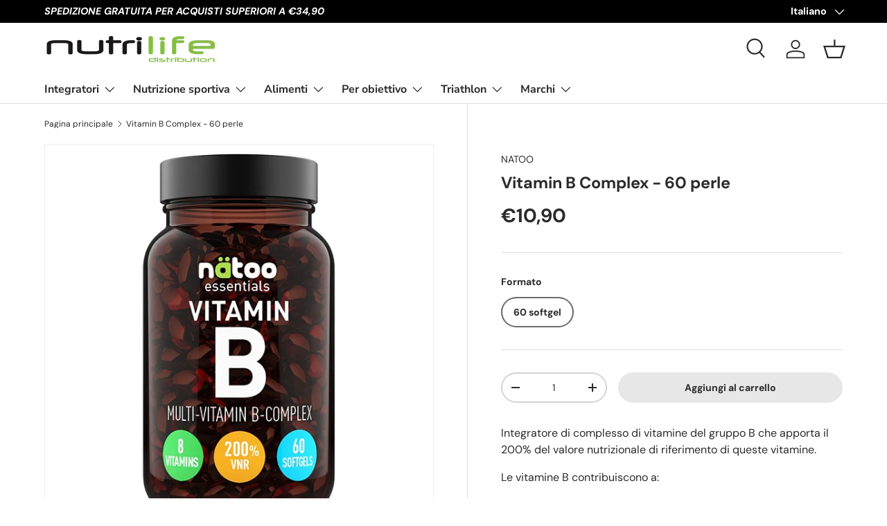

--- FILE ---
content_type: application/javascript; charset=utf-8
request_url: https://cs.iubenda.com/cookie-solution/confs/js/49518501.js
body_size: -248
content:
_iub.csRC = { consApiKey: 'apRjcsTpgo2gD4kWLYbJegnAgXbXP5PB', showBranding: false, publicId: '202dff4d-824b-43a9-8861-7f37cbf82981', floatingGroup: false };
_iub.csEnabled = true;
_iub.csPurposes = [1,2];
_iub.cpUpd = 1733730347;
_iub.csT = 0.05;
_iub.googleConsentModeV2 = true;
_iub.totalNumberOfProviders = 11;
